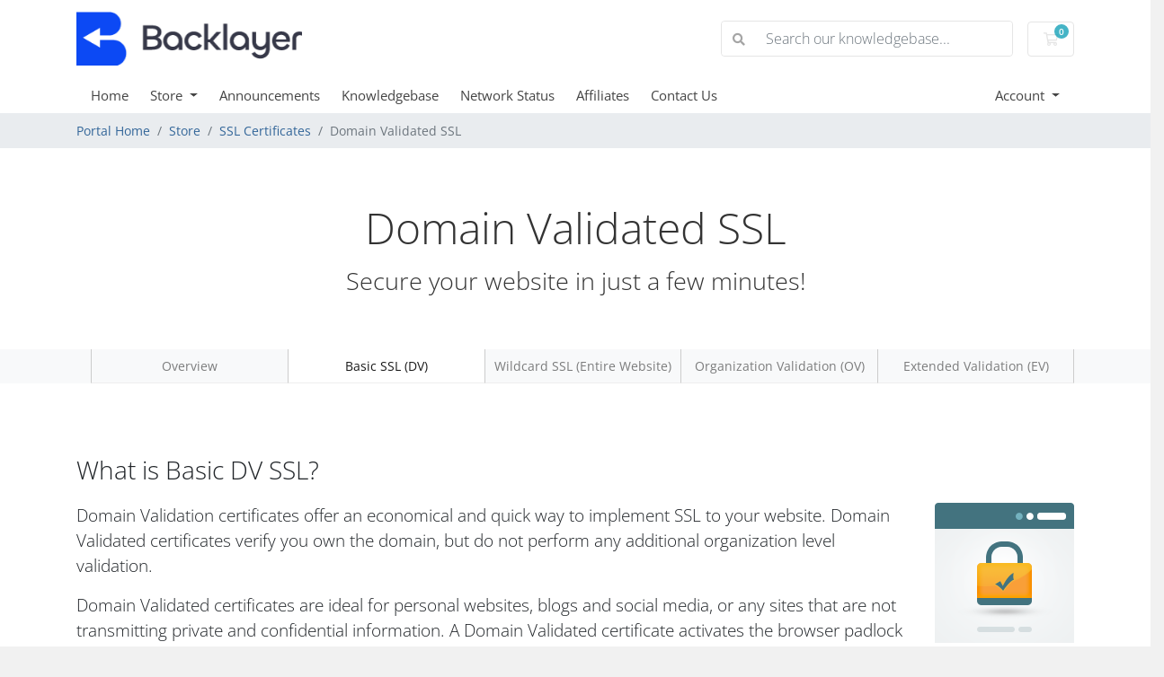

--- FILE ---
content_type: text/html; charset=utf-8
request_url: https://clients.backlayer.eu/store/ssl-certificates/go/dv
body_size: 5866
content:
<!doctype html>
<html lang="en">
<head>
    <meta charset="utf-8" />
    <meta name="viewport" content="width=device-width, initial-scale=1, shrink-to-fit=no">
    <title>Domain Validated SSL - SSL Certificates - Backlayer OÜ</title>
    <!-- Styling -->
<link href="/assets/fonts/css/open-sans-family.css" rel="stylesheet" type="text/css" />
<link href="/templates/twenty-one/css/all.min.css?v=7589f0" rel="stylesheet">
<link href="/templates/twenty-one/css/theme.min.css?v=7589f0" rel="stylesheet">
<link href="/assets/css/fontawesome-all.min.css" rel="stylesheet">

<script>
    var csrfToken = 'c05d05d42fbd8af870ced7ebd3935cd243bf11c7',
        markdownGuide = 'Markdown Guide',
        locale = 'en',
        saved = 'saved',
        saving = 'autosaving',
        whmcsBaseUrl = "";
    </script>
<script src="/templates/twenty-one/js/scripts.min.js?v=7589f0"></script>

    <script async src="https://www.googletagmanager.com/gtag/js?id=G-W1FE3R4D0D"></script>
<script>
  window.dataLayer = window.dataLayer || [];
  function gtag(){dataLayer.push(arguments);}
  gtag('js', new Date());
  gtag('config', 'G-W1FE3R4D0D');
</script>

</head>
<body class="primary-bg-color" data-phone-cc-input="1">
        

    <header id="header" class="header">
        
        <div class="navbar navbar-light">
            <div class="container">
                <a class="navbar-brand mr-3" href="/index.php">
                                            <img src="https://clients.backlayer.eu/modules/addons/Multibrand/storage/logo/67f862db1e32e.png" alt="Backlayer OÜ" class="logo-img">
                                    </a>

                <form method="post" action="/knowledgebase/search" class="form-inline ml-auto">
<input type="hidden" name="token" value="c05d05d42fbd8af870ced7ebd3935cd243bf11c7" />
                    <div class="input-group search d-none d-xl-flex">
                        <div class="input-group-prepend">
                            <button class="btn btn-default" type="submit">
                                <i class="fas fa-search"></i>
                            </button>
                        </div>
                        <input class="form-control appended-form-control font-weight-light" type="text" name="search" placeholder="Search our knowledgebase...">
                    </div>
                </form>

                <ul class="navbar-nav toolbar">
                    <li class="nav-item ml-3">
                        <a class="btn nav-link cart-btn" href="/cart.php?a=view">
                            <i class="far fa-shopping-cart fa-fw"></i>
                            <span id="cartItemCount" class="badge badge-info">0</span>
                            <span class="sr-only">Shopping Cart</span>
                        </a>
                    </li>
                    <li class="nav-item ml-3 d-xl-none">
                        <button class="btn nav-link" type="button" data-toggle="collapse" data-target="#mainNavbar">
                            <span class="fas fa-bars fa-fw"></span>
                        </button>
                    </li>
                </ul>
            </div>
        </div>
        <div class="navbar navbar-expand-xl main-navbar-wrapper">
            <div class="container">
                <div class="collapse navbar-collapse" id="mainNavbar">
                    <form method="post" action="/knowledgebase/search" class="d-xl-none">
<input type="hidden" name="token" value="c05d05d42fbd8af870ced7ebd3935cd243bf11c7" />
                        <div class="input-group search w-100 mb-2">
                            <div class="input-group-prepend">
                                <button class="btn btn-default" type="submit">
                                    <i class="fas fa-search"></i>
                                </button>
                            </div>
                            <input class="form-control prepended-form-control" type="text" name="search" placeholder="Search our knowledgebase...">
                        </div>
                    </form>
                    <ul id="nav" class="navbar-nav mr-auto">
                            <li menuItemName="Home" class="d-block no-collapse" id="Primary_Navbar-Home">
        <a class="pr-4" href="/index.php">
                        Home
                    </a>
            </li>
    <li menuItemName="Store" class="d-block dropdown no-collapse" id="Primary_Navbar-Store">
        <a class="pr-4 dropdown-toggle" data-toggle="dropdown" aria-haspopup="true" aria-expanded="false" href="#">
                        Store
                    </a>
                    <ul class="dropdown-menu">
                                                <li menuItemName="Browse Products Services" class="dropdown-item" id="Primary_Navbar-Store-Browse_Products_Services">
                        <a href="/store" class="dropdown-item px-2 py-0">
                                                        Browse All
                                                    </a>
                    </li>
                                                                <div class="dropdown-divider"></div>
                                                                <li menuItemName="cPanel Shared Hosting" class="dropdown-item" id="Primary_Navbar-Store-cPanel_Shared_Hosting">
                        <a href="/store/shared-hosting" class="dropdown-item px-2 py-0">
                                                        cPanel Shared Hosting
                                                    </a>
                    </li>
                                                                <li menuItemName="Cloud VPS Self Managed" class="dropdown-item" id="Primary_Navbar-Store-Cloud_VPS_Self_Managed">
                        <a href="/store/cloud-vps-standard-optimized-self-managed" class="dropdown-item px-2 py-0">
                                                        Cloud VPS Self Managed
                                                    </a>
                    </li>
                                                                <li menuItemName="OpenXchange" class="dropdown-item" id="Primary_Navbar-Store-OpenXchange">
                        <a href="/store/professional-email" class="dropdown-item px-2 py-0">
                                                        OpenXchange
                                                    </a>
                    </li>
                                                                <div class="dropdown-divider"></div>
                                                                <li menuItemName="Register a New Domain" class="dropdown-item" id="Primary_Navbar-Store-Register_a_New_Domain">
                        <a href="/cart.php?a=add&domain=register" class="dropdown-item px-2 py-0">
                                                        Register a New Domain
                                                    </a>
                    </li>
                                                                <li menuItemName="Transfer a Domain to Us" class="dropdown-item" id="Primary_Navbar-Store-Transfer_a_Domain_to_Us">
                        <a href="/cart.php?a=add&domain=transfer" class="dropdown-item px-2 py-0">
                                                        Transfer Domains to Us
                                                    </a>
                    </li>
                                        </ul>
            </li>
    <li menuItemName="Announcements" class="d-block" id="Primary_Navbar-Announcements">
        <a class="pr-4" href="/announcements">
                        Announcements
                    </a>
            </li>
    <li menuItemName="Knowledgebase" class="d-block" id="Primary_Navbar-Knowledgebase">
        <a class="pr-4" href="/knowledgebase">
                        Knowledgebase
                    </a>
            </li>
    <li menuItemName="Network Status" class="d-block" id="Primary_Navbar-Network_Status">
        <a class="pr-4" href="/serverstatus.php">
                        Network Status
                    </a>
            </li>
    <li menuItemName="Affiliates" class="d-block" id="Primary_Navbar-Affiliates">
        <a class="pr-4" href="/affiliates.php">
                        Affiliates
                    </a>
            </li>
    <li menuItemName="Contact Us" class="d-block" id="Primary_Navbar-Contact_Us">
        <a class="pr-4" href="/contact.php">
                        Contact Us
                    </a>
            </li>
    <li class="d-none dropdown collapsable-dropdown">
        <a class="dropdown-toggle" href="#" id="navbarDropdownMenu" role="button" data-toggle="dropdown" aria-haspopup="true" aria-expanded="false">
            More
        </a>
        <ul class="collapsable-dropdown-menu dropdown-menu" aria-labelledby="navbarDropdownMenu">
        </ul>
    </li>
                    </ul>
                    <ul class="navbar-nav ml-auto">
                            <li menuItemName="Account" class="d-block no-collapse dropdown no-collapse" id="Secondary_Navbar-Account">
        <a class=" dropdown-toggle" data-toggle="dropdown" aria-haspopup="true" aria-expanded="false" href="#">
                        Account
                    </a>
                    <ul class="dropdown-menu dropdown-menu-right">
                                                <li menuItemName="Login" class="dropdown-item" id="Secondary_Navbar-Account-Login">
                        <a href="/clientarea.php" class="dropdown-item px-2 py-0">
                                                        Login
                                                    </a>
                    </li>
                                                                <div class="dropdown-divider"></div>
                                                                <li menuItemName="Forgot Password?" class="dropdown-item" id="Secondary_Navbar-Account-Forgot_Password?">
                        <a href="/password/reset" class="dropdown-item px-2 py-0">
                                                        Forgot Password?
                                                    </a>
                    </li>
                                        </ul>
            </li>
                    </ul>
                </div>
            </div>
        </div>
    </header>

    
    <nav class="master-breadcrumb" aria-label="breadcrumb">
        <div class="container">
            <ol class="breadcrumb">
            <li class="breadcrumb-item">
            <a href="/index.php">            Portal Home
            </a>        </li>
            <li class="breadcrumb-item">
            <a href="/store">            Store
            </a>        </li>
            <li class="breadcrumb-item">
            <a href="/store/ssl-certificates">            SSL Certificates
            </a>        </li>
            <li class="breadcrumb-item active" aria-current="page">
                        Domain Validated SSL
                    </li>
    </ol>
        </div>
    </nav>

        
    
    <section id="main-body">
        <div class="">
            <div class="row">

                        <div class="col-12 primary-content">


<link href="/templates/twenty-one/css/store.css" rel="stylesheet">

<div class="landing-page bg-white ssl">

    <div class="hero">
        <div class="container">
            <h2>Domain Validated SSL</h2>
            <h3>Secure your website in just a few minutes!</h3>
        </div>
    </div>

    <nav class="navbar navbar-light bg-light navbar-expand-lg p-0">
  <div class="container">
    <span class="navbar-brand"></span>
    <button class="navbar-toggler" type="button" data-toggle="collapse" data-target="#nav-ssl" aria-controls="nal-ssl" aria-expanded="false" aria-label="Toggle navigation">
      <span class="navbar-toggler-icon"></span>
    </button>

    <div class="collapse navbar-collapse" id="nav-ssl">
      <ul class="navbar-nav">
          <li class="nav-item "><a class="nav-link" href="/store/ssl-certificates">Overview</a></li>
                        <li class="nav-item  active"><a class="nav-link" href="/store/ssl-certificates/go/dv">Basic SSL (DV)</a></li>
                                  <li class="nav-item"><a class="nav-link" href="/store/ssl-certificates/go/wildcard">Wildcard SSL (Entire Website)</a></li>
                                  <li class="nav-item"><a class="nav-link" href="/store/ssl-certificates/go/ov">Organization Validation (OV)</a></li>
          
                        <li class="nav-item "><a class="nav-link" href="/store/ssl-certificates/go/ev">Extended Validation (EV)</a></li>
                </ul>
    </div>
  </div>
</nav>


    <div class="content-block standout">
        <div class="container">

            <h3>What is Basic DV SSL?</h3>

            <img src="/assets/img/marketconnect/symantec/ssl.png" class="float-md-right ml-md-4 mb-4">

            <div class="text-center d-block d-sm-none">
                <img src="/assets/img/marketconnect/symantec/ssl.png">
                <br><br>
            </div>

            <p>Domain Validation certificates offer an economical and quick way to implement SSL to your website. Domain Validated certificates verify you own the domain, but do not perform any additional organization level validation.</p><p>Domain Validated certificates are ideal for personal websites, blogs and social media, or any sites that are not transmitting private and confidential information.  A Domain Validated certificate activates the browser padlock and enables the use of https to assure your website visitors and customers that you take their privacy seriously.</p>

            <br>
            <h3>Recommended Use Cases</h3>
            <div class="row ideal-for dv">
                <div class="col-sm-4">
                    <i class="fas fa-comment-alt-lines"></i>
                    <h4>Blogs</h4>
                </div>
                <div class="col-sm-4">
                    <i class="fas fa-file-alt"></i>
                    <h4>Informational<br>Pages</h4>
                </div>
                <div class="col-sm-4">
                    <i class="fas fa-server"></i>
                    <h4>Server-to-server<br>Communications</h4>
                </div>
            </div>

        </div>
    </div>

    <div class="content-block certificate-options dv">
    <div class="container">

        <h3 class="float-left">Certificate Pricing</h3>

            <div align="right">
        <form method="post" action="">
<input type="hidden" name="token" value="c05d05d42fbd8af870ced7ebd3935cd243bf11c7" />
            <select name="currency" class="form-control currency-selector" onchange="submit()">
                <option>Change Currency (€ EUR)</option>
                                    <option value="1">€ EUR</option>
                            </select>
        </form>
    </div>

        <div class="clearfix"></div>

        <br>

        <div class="row">
                        <div class="col-md-10 offset-md-1">
                <div class="row row-pricing-table">
                    <div class="col-md-4 sidebar d-none d-md-block">
                                                                            <div class="popular-plan-wrapper">
                                                            <div class="header"></div>
                        
                            </div>
                                                <ul>
                            <li>256-Bit Encryption</li>
                            <li>Issuance Time</li>
                            <li>Great For</li>
                            <li>Warranty Value</li>
                            <li>Trust Site Seal</li>
                            <li>Free Reissues</li>
                            <li>Browser Support</li>
                            <li>1 Year</li>
                            <li>2 Years</li>
                            <li>3 Years</li>
                        </ul>
                    </div>
                                                                        <div class="col-md-4">
                                                                                                    <div class="popular-plan-wrapper">
                                                                                                                    <div class="header">
                                        <h4>RapidSSL</h4>
                                    </div>
                                
                                    </div>
                                                                <ul>
                                    <li><i class="fas fa-check"></i></li>
                                    <li>Minutes</li>
                                    <li>Personal Websites</li>
                                    <li>USD $10,000</li>
                                    <li><i class="fas fa-check"></i></li>
                                    <li><i class="fas fa-check"></i></li>
                                    <li>99.9%</li>
                                                                            <li class="price 1yr">€17.95/yr</li>
                                    
                                                                            <li class="price 2yr">€17.06/yr</li>
                                    
                                                                            <li class="price 3yr">€16.75/yr</li>
                                                                    </ul>
                                <form method="post" action="/cart/order">
<input type="hidden" name="token" value="c05d05d42fbd8af870ced7ebd3935cd243bf11c7" />
                                    <input type="hidden" name="pid" value="92">
                                    <button type="submit" class="btn btn-block">Buy Now</button>
                                </form>
                            </div>
                                                    <div class="col-md-4">
                                                                                                    <div class="popular-plan-wrapper">
                                                                                    <div class="popular-plan">
                                                <div class="plan-container">
                                                    <div class="txt-container">RECOMMENDED</div>
                                                </div>
                                            </div>
                                                                                                                    <div class="header">
                                        <h4>GeoTrust QuickSSL Premium</h4>
                                    </div>
                                
                                    </div>
                                                                <ul>
                                    <li><i class="fas fa-check"></i></li>
                                    <li>Minutes</li>
                                    <li>Small Business</li>
                                    <li>USD $500,000</li>
                                    <li><i class="fas fa-check"></i></li>
                                    <li><i class="fas fa-check"></i></li>
                                    <li>99.9%</li>
                                                                            <li class="price 1yr">€79.00/yr</li>
                                    
                                                                            <li class="price 2yr">€75.05/yr</li>
                                    
                                                                            <li class="price 3yr">€73.73/yr</li>
                                                                    </ul>
                                <form method="post" action="/cart/order">
<input type="hidden" name="token" value="c05d05d42fbd8af870ced7ebd3935cd243bf11c7" />
                                    <input type="hidden" name="pid" value="94">
                                    <button type="submit" class="btn btn-block">Buy Now</button>
                                </form>
                            </div>
                                                            </div>
                <br>
                <div class="row">
                    <div class="col-md-8 offset-md-4 text-center">
                        <a href="/store/ssl-certificates#helpmechoose" class="help-me-choose">
                            <i class="fas fa-question-circle"></i>
                            Not sure which to choose? Let us help you decide
                        </a>
                    </div>
                </div>
            </div>
                    </div>
    </div>
</div>

    <div class="content-block standout-features standout">
    <div class="container">
        <div class="row text-center">
                            <div class="col-md-6 col-lg-4">
                    <h4>Delivered in Minutes for Instant Protection</h4>
                    <p>The fastest and most affordable way to activate SSL protection for your website, issuance is quick and often fully automated.</p>
                </div>
                        <div class="col-md-6 col-lg-4">
                <h4>Trust Site Seal</h4>
                <p>Our SSL Certificates come with a trust seal that has been proven to increase visitor confidence and customer conversions.</p>
            </div>
                            <div class="col-md-12 col-lg-4">
                    <h4>Boost your Google Ranking</h4>
                    <p>Google uses SSL/HTTPS as a factor in determining search engine ranking. Add SSL today to help boost your Google ranking!</p>
                </div>
                    </div>
    </div>
</div>

<div class="content-block features">
    <div class="container">
        <h3>Certificate Features</h3>
        <div class="row">
            <div class="col-lg-3 col-md-4 col-sm-6">
                <div class="feature">
                    <i class="fas fa-lock"></i>
                    <h5>Encrypt sensitive data</h5>
                </div>
            </div>
            <div class="col-lg-3 col-md-4 col-sm-6">
                <div class="feature">
                    <i class="fas fa-credit-card"></i>
                    <h5>Secure online transactions</h5>
                </div>
            </div>
            <div class="col-lg-3 col-md-4 col-sm-6">
                <div class="feature">
                    <i class="fas fa-trophy"></i>
                    <h5>Prove legitimacy</h5>
                </div>
            </div>
            <div class="col-lg-3 col-md-4 col-sm-6">
                <div class="feature">
                    <i class="fas fa-certificate"></i>
                    <h5>Strongest & Fastest SSL</h5>
                </div>
            </div>
            <div class="col-lg-3 col-md-4 col-sm-6">
                <div class="feature">
                    <i class="fas fa-window-maximize"></i>
                    <h5>99.9% Browser Compatibility</h5>
                </div>
            </div>
            <div class="col-lg-3 col-md-4 col-sm-6">
                <div class="feature">
                    <i class="fas fa-search"></i>
                    <h5>Increase SEO rank</h5>
                </div>
            </div>
            <div class="col-lg-3 col-md-4 col-sm-6">
                <div class="feature">
                    <i class="far fa-clock"></i>
                                            <h5>Instant Issuance</h5>
                                    </div>
            </div>
            <div class="col-lg-3 col-md-4 col-sm-6">
                <div class="feature">
                    <i class="fas fa-sync"></i>
                    <h5>Free Reissues</h5>
                </div>
            </div>
        </div>
    </div>
</div>

    <div class="content-block standout-2 standout">
    <div class="container">
        Our SSL certificates are from some of the most trusted brands in Online Security.
        <br><br>
        <div class="logos">
            <div class="row">
                <div class="col-sm-4">
                    <img src="/assets/img/marketconnect/symantec/rapidssl-logo.png">
                </div>
                <div class="col-sm-4">
                    <img src="/assets/img/marketconnect/symantec/geotrust-logo.png">
                </div>
                <div class="col-sm-4">
                    <img src="/assets/img/marketconnect/symantec/symantec-logo.png">
                </div>
            </div>
        </div>
    </div>
</div>

</div>


                    </div>

                    </div>
                                    <div class="clearfix"></div>
            </div>
        </div>
    </section>

    <footer id="footer" class="footer">
        <div class="container">
            <ul class="list-inline mb-7 text-center float-lg-right">
                
                                    <li class="list-inline-item">
                        <button type="button" class="btn" data-toggle="modal" data-target="#modalChooseLanguage">
                            <div class="d-inline-block align-middle">
                                <div class="iti-flag us"></div>
                            </div>
                            English
                            /
                            €
                            EUR
                        </button>
                    </li>
                            </ul>

            <ul class="nav justify-content-center justify-content-lg-start mb-7">
                <li class="nav-item">
                    <a class="nav-link" href="/contact.php">
                        Contact Us
                    </a>
                </li>
                                    <li class="nav-item">
                        <a class="nav-link" href="https://www.backlayer.eu/terms-and-conditions/" target="_blank">Terms of Service</a>
                    </li>
                            </ul>

            <p class="copyright mb-0">
                Copyright &copy; 2026 Backlayer OÜ. All Rights Reserved.
            </p>
        </div>
    </footer>

    <div id="fullpage-overlay" class="w-hidden">
        <div class="outer-wrapper">
            <div class="inner-wrapper">
                <img src="/assets/img/overlay-spinner.svg" alt="">
                <br>
                <span class="msg"></span>
            </div>
        </div>
    </div>

    <div class="modal system-modal fade" id="modalAjax" tabindex="-1" role="dialog" aria-hidden="true">
        <div class="modal-dialog">
            <div class="modal-content">
                <div class="modal-header">
                    <h5 class="modal-title"></h5>
                    <button type="button" class="close" data-dismiss="modal">
                        <span aria-hidden="true">&times;</span>
                        <span class="sr-only">Close</span>
                    </button>
                </div>
                <div class="modal-body">
                    Loading...
                </div>
                <div class="modal-footer">
                    <div class="float-left loader">
                        <i class="fas fa-circle-notch fa-spin"></i>
                        Loading...
                    </div>
                    <button type="button" class="btn btn-default" data-dismiss="modal">
                        Close
                    </button>
                    <button type="button" class="btn btn-primary modal-submit">
                        Submit
                    </button>
                </div>
            </div>
        </div>
    </div>

    <form method="get" action="/store/ssl-certificates/go/dv?">
        <div class="modal modal-localisation" id="modalChooseLanguage" tabindex="-1" role="dialog">
            <div class="modal-dialog modal-lg" role="document">
                <div class="modal-content">
                    <div class="modal-body">
                        <button type="button" class="close text-light" data-dismiss="modal" aria-label="Close">
                            <span aria-hidden="true">&times;</span>
                        </button>

                                                    <h5 class="h5 pt-5 pb-3">Choose language</h5>
                            <div class="row item-selector">
                                <input type="hidden" name="language" data-current="english" value="english" />
                                                                    <div class="col-4">
                                        <a href="#" class="item active" data-value="english">
                                            English
                                        </a>
                                    </div>
                                                                    <div class="col-4">
                                        <a href="#" class="item" data-value="spanish">
                                            Español
                                        </a>
                                    </div>
                                                            </div>
                                                                            <p class="h5 pt-5 pb-3">Choose Currency</p>
                            <div class="row item-selector">
                                <input type="hidden" name="currency" data-current="1" value="">
                                                                    <div class="col-4">
                                        <a href="#" class="item active" data-value="1">
                                            € EUR
                                        </a>
                                    </div>
                                                            </div>
                                            </div>
                    <div class="modal-footer">
                        <button type="submit" class="btn btn-default">Apply</button>
                    </div>
                </div>
            </div>
        </div>
    </form>

    
    <form action="#" id="frmGeneratePassword">
    <div class="modal fade" id="modalGeneratePassword">
        <div class="modal-dialog">
            <div class="modal-content">
                <div class="modal-header bg-primary text-white">
                    <h4 class="modal-title">
                        Generate Password
                    </h4>
                    <button type="button" class="close" data-dismiss="modal" aria-label="Close">
                        <span aria-hidden="true">&times;</span>
                    </button>
                </div>
                <div class="modal-body">
                    <div class="alert alert-danger w-hidden" id="generatePwLengthError">
                        Please enter a number between 8 and 64 for the password length
                    </div>
                    <div class="form-group row">
                        <label for="generatePwLength" class="col-sm-4 col-form-label">Password Length</label>
                        <div class="col-sm-8">
                            <input type="number" min="8" max="64" value="12" step="1" class="form-control input-inline input-inline-100" id="inputGeneratePasswordLength">
                        </div>
                    </div>
                    <div class="form-group row">
                        <label for="generatePwOutput" class="col-sm-4 col-form-label">Generated Password</label>
                        <div class="col-sm-8">
                            <input type="text" class="form-control" id="inputGeneratePasswordOutput">
                        </div>
                    </div>
                    <div class="row">
                        <div class="col-sm-8 offset-sm-4">
                            <button type="submit" class="btn btn-default btn-sm">
                                <i class="fas fa-plus fa-fw"></i>
                                Generate new password
                            </button>
                            <button type="button" class="btn btn-default btn-sm copy-to-clipboard" data-clipboard-target="#inputGeneratePasswordOutput">
                                <img src="/assets/img/clippy.svg" alt="Copy to clipboard" width="15">
                                Copy
                            </button>
                        </div>
                    </div>
                </div>
                <div class="modal-footer">
                    <button type="button" class="btn btn-default" data-dismiss="modal">
                        Close
                    </button>
                    <button type="button" class="btn btn-primary" id="btnGeneratePasswordInsert" data-clipboard-target="#inputGeneratePasswordOutput">
                        Copy to clipboard and Insert
                    </button>
                </div>
            </div>
        </div>
    </div>
</form>

    <script type='text/javascript'>// override error message due to abortsend used in EmailPreSend
$('#btnResendVerificationEmail').click(() => {
    $.ajaxSetup({
        global: false,
        complete: () =>  {
            $('#btnResendVerificationEmail').html('Email Sent');
        }
    });
});
</script>


</body>
</html>
